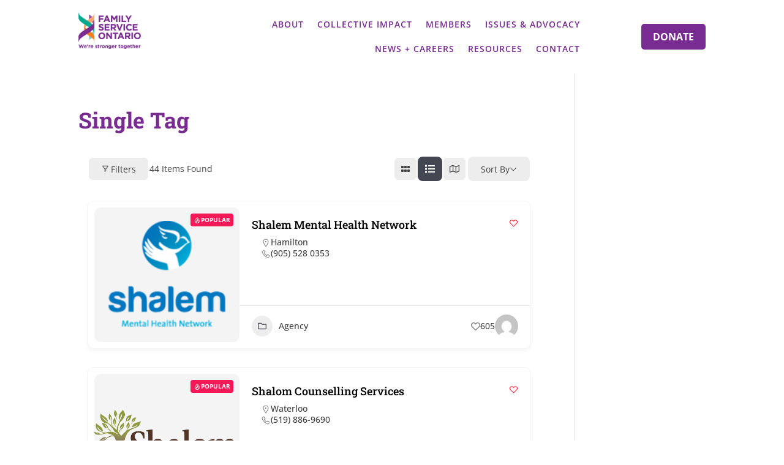

--- FILE ---
content_type: text/css
request_url: https://familyserviceontario.org/wp-content/et-cache/169/et-divi-dynamic-tb-237-tb-226-169-late.css?ver=1768926923
body_size: 683
content:
@font-face{font-family:ETmodules;font-display:block;src:url(//familyserviceontario.org/wp-content/themes/Divi/core/admin/fonts/modules/social/modules.eot);src:url(//familyserviceontario.org/wp-content/themes/Divi/core/admin/fonts/modules/social/modules.eot?#iefix) format("embedded-opentype"),url(//familyserviceontario.org/wp-content/themes/Divi/core/admin/fonts/modules/social/modules.woff) format("woff"),url(//familyserviceontario.org/wp-content/themes/Divi/core/admin/fonts/modules/social/modules.ttf) format("truetype"),url(//familyserviceontario.org/wp-content/themes/Divi/core/admin/fonts/modules/social/modules.svg#ETmodules) format("svg");font-weight:400;font-style:normal}